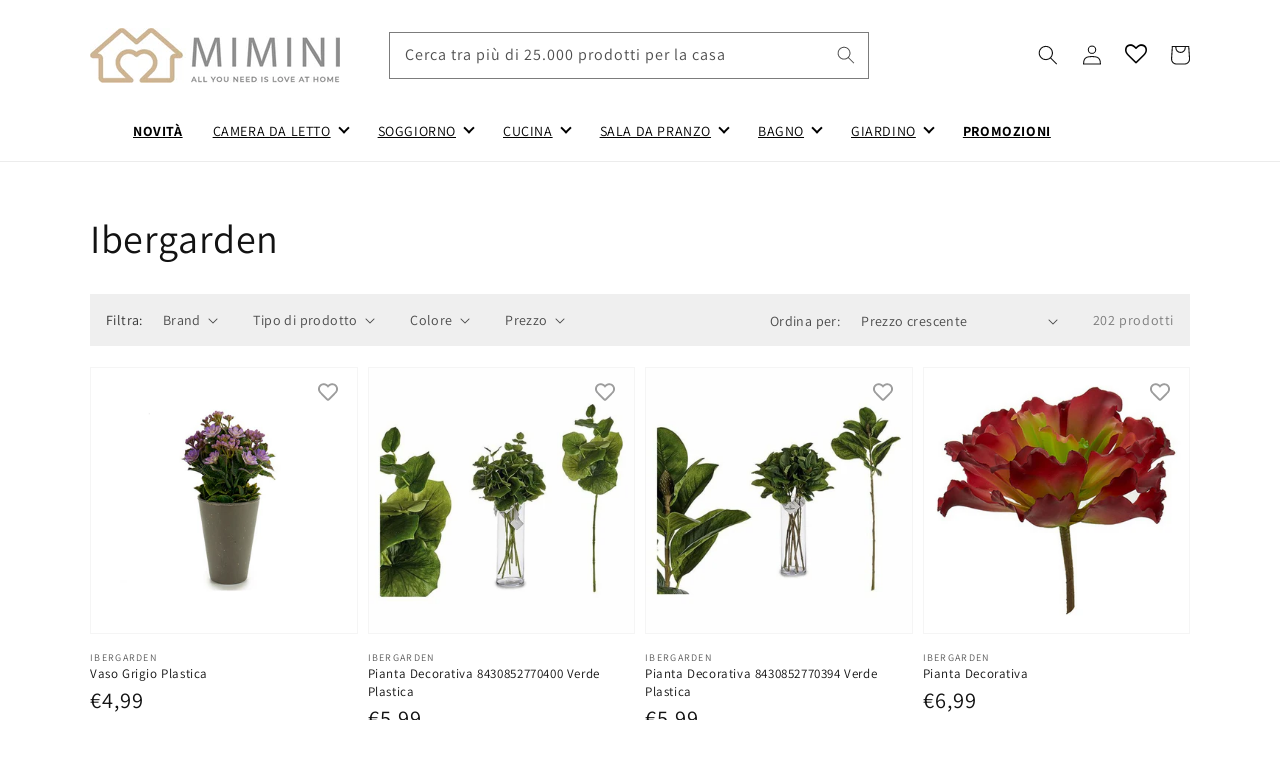

--- FILE ---
content_type: text/css
request_url: https://miminicasa.it/cdn/shop/t/1/assets/custom.css?v=97989212319272204121686756928
body_size: 276
content:
/** Shopify CDN: Minification failed

Line 129:0 Expected "}" to go with "{"

**/
#FacetFiltersForm { background:#EFEFEF; padding: 1em 1em 0 1em;}
.badge { background:red!important}
.menuhamburger { padding: 0 0 0 80px; }
.cart__checkout-button, .customer button, .step__footer__continue-btn, .button--primary, .shopify-challenge__button, .product-form__submit  {color:white!important; border: 0px solid white!important;  background: #4EB82E!important;}
.button {box-shadow:none!important;}
.product__info-container--sticky { position: inherit!important}
.collection-hero__description {
  max-width: 100%!important;
}

.price .price-item {
  font-size: 1.4em;
}

.discounts__discount--end {
   
    color: green;
    font-size: 1.6em;
    font-weight: bold;
}
.totals__subtotal-value strong {
   

    font-size: 1.3em;

}

.boxriep { background:#efefef; padding: 0.5em 0}

.announcement-bar {background: pink!important; }
.announcement-bar__message {font-weight:bold!important; font-size:1.4em!important; color:black!important}

.product__title {
  font-size: 1.6em;
}


.header__icons {  width: 800px; }

.predictive-search { width:480px!important; z-index:999!important}
#predictive-search-results { background:white!important}

#searchboxdisplay {
  display: block;
  width: 640px;
}
  


@media screen and (min-width: 990px) {
 
    
    .product:not(.product--no-media):not(.featured-product) .product__media-wrapper {
  max-width: 45%!important;
  width: calc(45% - .5rem);
}
    .product:not(.product--no-media):not(.featured-product) .product__info-wrapper {
 
  max-width: 51%!important;
  width: calc(51% - .5rem);
}
 } 


@media only screen and (max-width: 600px) {
  .header__icons {  width: 130px; }
  #searchboxdisplay { display:none}
}


.freeshipalert, .freeshipalertok  { padding: 1em; font-size:1.3em; margin-bottom:1em}
.freeshipalert { background:#cdb494; }
.freeshipalertok { background:#b9f5a6; }
.freeshipalert a { color:black}

#esa_minimalbadge0_1096004  { height:30px}


.product__accordion { background:#EFEFEF;}
.product__accordion h2 { font-size:1em; }
.product__accordion li { margin:0 0 0 15px}

#wishlist-hero-product-page-button 
{ 
float: left;
margin: -6px 0 10px -40px;
}

.quantity {float: left;}



/* newsletter */
.newsletter-form { max-width: 72rem!important;}
.newsletter-form__field-wrapper { max-width: 72rem!important;}
.newsletter-form__message--success { position: static!important;}
.footer-block--newsletter { margin: 2rem 0 6rem 0; padding: 0 1.5em}
#NewsletterForm--footer { box-shadow: none!important ; border-bottom: 1px solid;}
.footer-block--newsletter:only-child { margin: 0;}
.footer__copyright { text-align: center!important;}
#NewsletterForm--footer  ::-webkit-input-placeholder { text-align: center!important;}
#NewsletterForm--footer :-moz-placeholder { text-align: center!important;}
#boxnewsletter {
  background: #CFB68F;
  color: black;
  padding: 2em 0;
  margin: 0px;
}
#boxnewsletter h2 {color:#454545!important;font-size:2em;  font-weight: bold; text-transform:uppercase}
#boxnewsletter a:link, a:visited, a:hover {color:#000!important;}
#divprivacynews {  font-size: 0.8em; padding: 1em 0 0 0; }

/* fine newsletter */


/* social */
.socialbox { text-align: center;}
.list-social {
  justify-content: center!important;
/* end social */  


.field__label { font-style: italic!important; color:#999!important}
